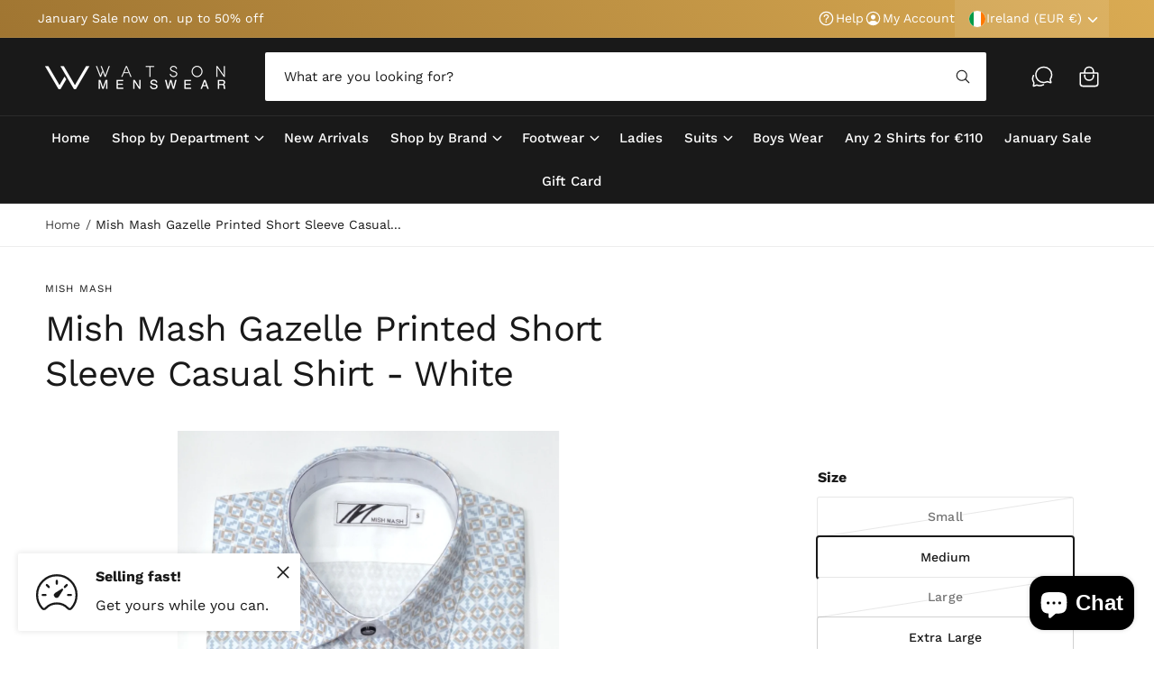

--- FILE ---
content_type: application/x-javascript; charset=utf-8
request_url: https://bundler.nice-team.net/app/shop/status/watson-menswear.myshopify.com.js?1769904447
body_size: -177
content:
var bundler_settings_updated='1729239173';

--- FILE ---
content_type: text/javascript; charset=utf-8
request_url: https://watsonmenswear.com/products/mish-mash-gazelle-printed-short-sleeve-casual-shirt-white.js?currency=EUR&country=IE
body_size: 924
content:
{"id":8351372869964,"title":"Mish Mash Gazelle Printed Short Sleeve Casual Shirt - White","handle":"mish-mash-gazelle-printed-short-sleeve-casual-shirt-white","description":"\u003cp\u003e\u003cstrong\u003eDETAILS\u003c\/strong\u003e\u003c\/p\u003e\n\u003cul\u003e\n\u003cli\u003eSmart, cotton short sleeve shirt\u003c\/li\u003e\n\u003cli\u003eAll-over geometric print\u003c\/li\u003e\n\u003cli\u003eSatin finish for crisp finish\u003c\/li\u003e\n\u003cli\u003eTraditional button placket fastening\u003c\/li\u003e\n\u003cli\u003eBranded flag label\u003c\/li\u003e\n\u003c\/ul\u003e\n\u003cp\u003e100% Cotton\u003c\/p\u003e\n\u003cp\u003e\u003cstrong\u003eWEAR\u003c\/strong\u003e\u003c\/p\u003e\n\u003cp\u003eGet holiday ready this summer with Mish Mash! Our range of smart short sleeve shirts mean you can get ready for vacation without trouble! Pair with some classic chino shorts for a comfortable and on-trend look!\u003c\/p\u003e\n\u003cp\u003e\u003cstrong\u003eCARE\u003c\/strong\u003e\u003c\/p\u003e\n\u003cp\u003e\u003cimg height=\"18\" width=\"24\" alt=\"\" src=\"https:\/\/cdn.shopify.com\/s\/files\/1\/0575\/0495\/6624\/files\/Gin_sym_was_30_480x480.jpg?v=1630071574\" data-mce-src=\"https:\/\/cdn.shopify.com\/s\/files\/1\/0575\/0495\/6624\/files\/Gin_sym_was_30_480x480.jpg?v=1630071574\" data-mce-fragment=\"1\"\u003e\u003cspan\u003e \u003c\/span\u003eMachine wash at 30\u003c\/p\u003e\n\u003cp\u003e\u003cimg height=\"21\" width=\"24\" alt=\"\" src=\"https:\/\/cdn.shopify.com\/s\/files\/1\/0575\/0495\/6624\/files\/Do-Not-Bleach_480x480.jpg?v=1630071766\" data-mce-src=\"https:\/\/cdn.shopify.com\/s\/files\/1\/0575\/0495\/6624\/files\/Do-Not-Bleach_480x480.jpg?v=1630071766\" data-mce-fragment=\"1\"\u003e\u003cspan\u003e \u003c\/span\u003eDo not bleach\u003c\/p\u003e\n\u003cp\u003e\u003cimg height=\"21\" width=\"24\" alt=\"\" src=\"https:\/\/cdn.shopify.com\/s\/files\/1\/0575\/0495\/6624\/files\/Do-Not-Tumble-Dry_480x480.jpg?v=1630071825\" data-mce-src=\"https:\/\/cdn.shopify.com\/s\/files\/1\/0575\/0495\/6624\/files\/Do-Not-Tumble-Dry_480x480.jpg?v=1630071825\" data-mce-fragment=\"1\"\u003e\u003cspan\u003e \u003c\/span\u003eDo not tumble dry\u003c\/p\u003e\n\u003cp\u003e\u003cimg height=\"25\" width=\"24\" alt=\"\" src=\"https:\/\/cdn.shopify.com\/s\/files\/1\/0575\/0495\/6624\/files\/Iron-Medium-Heat_480x480.jpg?v=1630071864\" data-mce-src=\"https:\/\/cdn.shopify.com\/s\/files\/1\/0575\/0495\/6624\/files\/Iron-Medium-Heat_480x480.jpg?v=1630071864\" data-mce-fragment=\"1\"\u003e\u003cspan\u003e \u003c\/span\u003eIron on medium heat \u003c\/p\u003e\n\u003cp\u003e\u003cimg height=\"24\" width=\"24\" alt=\"\" src=\"https:\/\/cdn.shopify.com\/s\/files\/1\/0575\/0495\/6624\/files\/Dry-Clean_480x480.jpg?v=1630071927\" data-mce-src=\"https:\/\/cdn.shopify.com\/s\/files\/1\/0575\/0495\/6624\/files\/Dry-Clean_480x480.jpg?v=1630071927\" data-mce-fragment=\"1\"\u003e\u003cspan\u003e \u003c\/span\u003eCan be dry cleaned\u003c\/p\u003e","published_at":"2023-03-22T16:51:00+00:00","created_at":"2023-03-22T14:32:14+00:00","vendor":"Mish Mash","type":"Short Sleeve Shirt","tags":["Men Short Sleeve Shirt","mens blue short sleeve shirt","Mens Shirt","Mens Shirts","Mens Short Sleeve Shirt","Mish Mash","Mish Mash Shirt","Mish Mash Short Sleeve","Mish Mash Short Sleeve Shirt","Shirt","Shirts","Short Sleeve Shirt","White"],"price":5196,"price_min":5196,"price_max":5196,"available":true,"price_varies":false,"compare_at_price":6495,"compare_at_price_min":6495,"compare_at_price_max":6495,"compare_at_price_varies":false,"variants":[{"id":46446822916428,"title":"Small \/ White","option1":"Small","option2":"White","option3":null,"sku":"0000022616-000142049","requires_shipping":true,"taxable":true,"featured_image":null,"available":false,"name":"Mish Mash Gazelle Printed Short Sleeve Casual Shirt - White - Small \/ White","public_title":"Small \/ White","options":["Small","White"],"price":5196,"weight":0,"compare_at_price":6495,"inventory_management":"shopify","barcode":null,"requires_selling_plan":false,"selling_plan_allocations":[]},{"id":46446822949196,"title":"Medium \/ White","option1":"Medium","option2":"White","option3":null,"sku":"0000022616-000142050","requires_shipping":true,"taxable":true,"featured_image":null,"available":true,"name":"Mish Mash Gazelle Printed Short Sleeve Casual Shirt - White - Medium \/ White","public_title":"Medium \/ White","options":["Medium","White"],"price":5196,"weight":0,"compare_at_price":6495,"inventory_management":"shopify","barcode":null,"requires_selling_plan":false,"selling_plan_allocations":[]},{"id":46446822981964,"title":"Large \/ White","option1":"Large","option2":"White","option3":null,"sku":"0000022616-000142051","requires_shipping":true,"taxable":true,"featured_image":null,"available":false,"name":"Mish Mash Gazelle Printed Short Sleeve Casual Shirt - White - Large \/ White","public_title":"Large \/ White","options":["Large","White"],"price":5196,"weight":0,"compare_at_price":6495,"inventory_management":"shopify","barcode":null,"requires_selling_plan":false,"selling_plan_allocations":[]},{"id":46446823014732,"title":"Extra Large \/ White","option1":"Extra Large","option2":"White","option3":null,"sku":"0000022616-000142052","requires_shipping":true,"taxable":true,"featured_image":null,"available":true,"name":"Mish Mash Gazelle Printed Short Sleeve Casual Shirt - White - Extra Large \/ White","public_title":"Extra Large \/ White","options":["Extra Large","White"],"price":5196,"weight":0,"compare_at_price":6495,"inventory_management":"shopify","barcode":null,"requires_selling_plan":false,"selling_plan_allocations":[]},{"id":46446823178572,"title":"XXL \/ White","option1":"XXL","option2":"White","option3":null,"sku":"0000022616-000142053","requires_shipping":true,"taxable":true,"featured_image":null,"available":false,"name":"Mish Mash Gazelle Printed Short Sleeve Casual Shirt - White - XXL \/ White","public_title":"XXL \/ White","options":["XXL","White"],"price":5196,"weight":0,"compare_at_price":6495,"inventory_management":"shopify","barcode":"","requires_selling_plan":false,"selling_plan_allocations":[]}],"images":["\/\/cdn.shopify.com\/s\/files\/1\/0278\/9136\/8051\/products\/GazelleWhite.jpg?v=1679502910"],"featured_image":"\/\/cdn.shopify.com\/s\/files\/1\/0278\/9136\/8051\/products\/GazelleWhite.jpg?v=1679502910","options":[{"name":"Size","position":1,"values":["Small","Medium","Large","Extra Large","XXL"]},{"name":"Color","position":2,"values":["White"]}],"url":"\/products\/mish-mash-gazelle-printed-short-sleeve-casual-shirt-white","media":[{"alt":null,"id":41380763009356,"position":1,"preview_image":{"aspect_ratio":0.782,"height":2792,"width":2182,"src":"https:\/\/cdn.shopify.com\/s\/files\/1\/0278\/9136\/8051\/products\/GazelleWhite.jpg?v=1679502910"},"aspect_ratio":0.782,"height":2792,"media_type":"image","src":"https:\/\/cdn.shopify.com\/s\/files\/1\/0278\/9136\/8051\/products\/GazelleWhite.jpg?v=1679502910","width":2182}],"requires_selling_plan":false,"selling_plan_groups":[]}